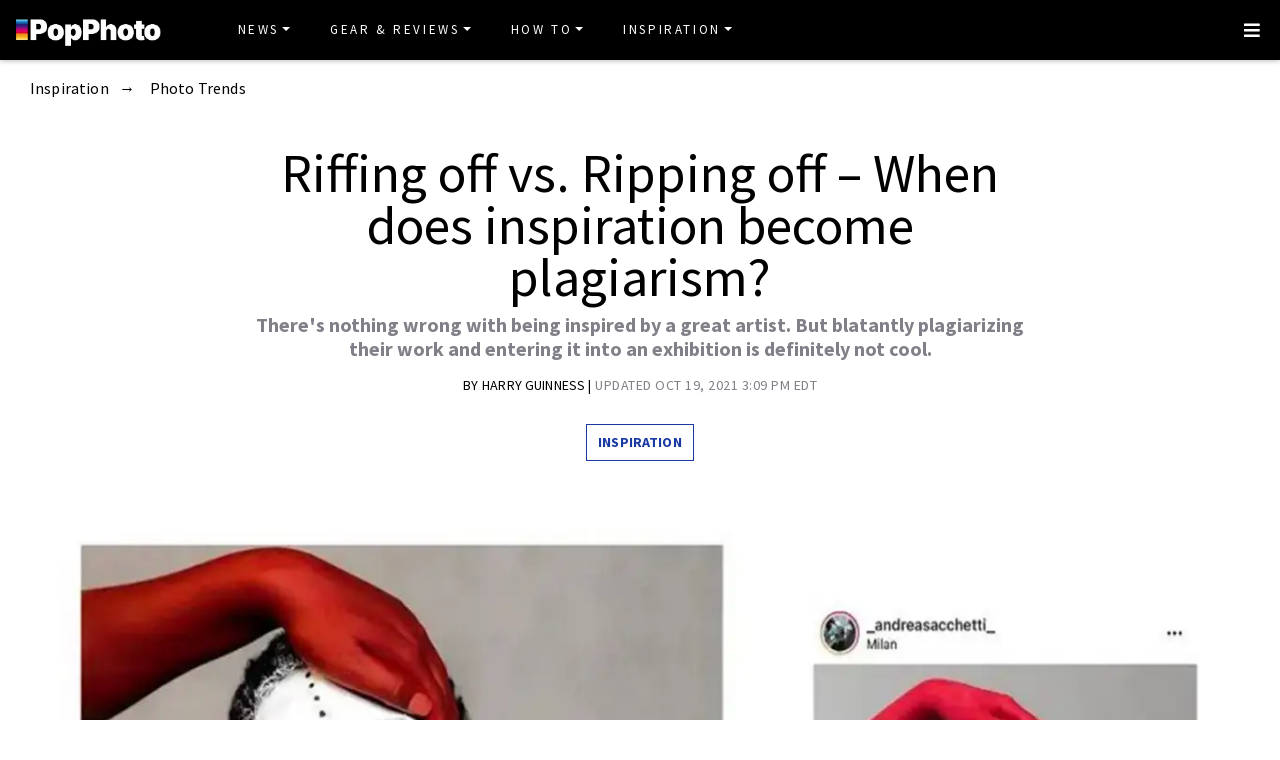

--- FILE ---
content_type: text/html
request_url: https://www.popphoto.com/news/when-does-inspiration-become-plagiarism/
body_size: 19384
content:
<!DOCTYPE html>
<html lang="en-US">
<head>
  <meta charset="utf-8">
  <meta http-equiv="x-ua-compatible" content="ie=edge">
  <meta name="viewport" content="width=device-width, initial-scale=1, shrink-to-fit=no">
  <link rel="preconnect" href="https://fonts.gstatic.com" crossorigin>
  <link rel="preload" as="style" onload="this.onload=null;this.rel='stylesheet'" href="https://fonts.googleapis.com/css?family=Source+Sans+Pro:300,300i,400,400i,600,600i,700,700i%7CSource+Serif+Pro:400,700&display=swap" />
  <noscript><link rel="stylesheet" href="https://fonts.googleapis.com/css?family=Source+Sans+Pro:300,300i,400,400i,600,600i,700,700i%7CSource+Serif+Pro:400,700&display=swap"></noscript>
  <link rel="preload" href="https://www.popphoto.com/app/themes/empire/dist/vendor/fa-brands-400_d878b0a6.woff2" as="font" crossorigin="anonymous">
  <link rel="preload" href="https://www.popphoto.com/app/themes/empire/dist/vendor/fa-solid-900_1551f4f6.woff2" as="font" crossorigin="anonymous">
  <link rel="preload" href="https://www.popphoto.com/app/themes/empire/dist/fonts/icomoon_03b99a37.woff" as="font" crossorigin="anonymous">

  <link rel="icon" href="https://www.popphoto.com/uploads/2021/12/15/cropped-POPPHOTOFAVICON.png?auto=webp&#038;width=32&#038;height=32" sizes="32x32" />
<link rel="icon" href="https://www.popphoto.com/uploads/2021/12/15/cropped-POPPHOTOFAVICON.png?auto=webp&#038;width=192&#038;height=192" sizes="192x192" />
<link rel="apple-touch-icon" href="https://www.popphoto.com/uploads/2021/12/15/cropped-POPPHOTOFAVICON.png?auto=webp&#038;width=180&#038;height=180" />
<meta name="msapplication-TileImage" content="https://www.popphoto.com/uploads/2021/12/15/cropped-POPPHOTOFAVICON.png?auto=webp&#038;width=270&#038;height=270" />

          <script>
      window.swpData = {
    "authorName": "Harry Guinness",
    "authorId": "2010",
    "articleId": "154555",
    "articleTitle": "Riffing off vs. Ripping off &#8211; When does inspiration become plagiarism?",
    "articleCategory": "Inspiration,Photo Trends",
    "internalTags": ""
}
    </script>
  
  
  
  <meta name='robots' content='index, follow, max-image-preview:large, max-snippet:-1, max-video-preview:-1' />
<meta name="facebook-domain-verification" content="yy94jzgchleec73796tcqfdab1019y" />
	<!-- This site is optimized with the Yoast SEO Premium plugin v21.6 (Yoast SEO v21.6) - https://yoast.com/wordpress/plugins/seo/ -->
	<title>When does inspiration become plagiarism? | Popular Photography</title>
	<meta name="description" content="There&#039;s nothing wrong with being inspired by a great artist. But blatantly plagiarizing their work for an exhibition is definitely not cool." />
	<link rel="canonical" href="https://www.popphoto.com/news/when-does-inspiration-become-plagiarism/" />
	<meta property="og:locale" content="en_US" />
	<meta property="og:type" content="article" />
	<meta property="og:title" content="Riffing off vs. Ripping off - When does inspiration become plagiarism?" />
	<meta property="og:description" content="There&#039;s nothing wrong with being inspired by a great artist. But blatantly plagiarizing their work for an exhibition is definitely not cool." />
	<meta property="og:url" content="https://www.popphoto.com/news/when-does-inspiration-become-plagiarism/" />
	<meta property="og:site_name" content="Popular Photography" />
	<meta property="article:publisher" content="https://www.facebook.com/popularphotography" />
	<meta property="og:image" content="https://www.popphoto.com/uploads/2021/10/18/Plagiarism2-scaled.jpg?auto=webp" />
	<meta property="og:image:width" content="2560" />
	<meta property="og:image:height" content="1587" />
	<meta property="og:image:type" content="image/jpeg" />
	<meta name="author" content="Harry Guinness" />
	<meta name="twitter:card" content="summary_large_image" />
	<meta name="twitter:creator" content="@DanBracaglia" />
	<meta name="twitter:site" content="@popphoto" />
	<meta name="twitter:label1" content="Written by" />
	<meta name="twitter:data1" content="Harry Guinness" />
	<meta name="twitter:label2" content="Est. reading time" />
	<meta name="twitter:data2" content="4 minutes" />
	<script type="application/ld+json" class="yoast-schema-graph">{"@context":"https://schema.org","@graph":[{"@type":"Article","@id":"https://www.popphoto.com/news/when-does-inspiration-become-plagiarism/#article","isPartOf":{"@id":"https://www.popphoto.com/news/when-does-inspiration-become-plagiarism/"},"author":[{"@type":"Person","@id":"https://www.popphoto.com/#/schema/person/cb619e770a297bb07c75b40c578fc12e","name":"Harry Guinness","description":"Harry Guinness is an Irish freelance writer and photographer. He splits his year between Ireland and the French Alps. Harry&#8217;s work has been published in The New York Times, Popular Science, OneZero, Human Parts, Lifehacker, and dozens of other places. He writes about technology, culture, science, productivity, and the ways they collide.","url":"https://www.popphoto.com/authors/harry-guinness/","image":"https://www.popphoto.com/uploads/2022/03/03/Screen-Shot-2022-03-03-at-1.50.44-PM.png","sameAs":["https://twitter.com/HarryGuinness","https://www.instagram.com/harryguinness/","https://www.linkedin.com/in/harry-guinness-0788a355/"]}],"headline":"Riffing off vs. Ripping off &#8211; When does inspiration become plagiarism?","datePublished":"2021-10-18T06:00:00-04:00","dateModified":"2021-10-19T15:09:33-04:00","mainEntityOfPage":{"@id":"https://www.popphoto.com/news/when-does-inspiration-become-plagiarism/"},"wordCount":823,"publisher":{"@id":"https://www.popphoto.com/#organization"},"image":{"@id":"https://www.popphoto.com/news/when-does-inspiration-become-plagiarism/#primaryimage"},"thumbnailUrl":"https://www.popphoto.com/uploads/2021/10/18/Plagiarism2-scaled.jpg?auto=webp","articleSection":["Inspiration","Photo Trends"],"inLanguage":"en-US","articleBody":"Andrea Sacchetti, an Italian photography student, is in trouble for blatantly plagiarizing Aïda Muluneh, an acclaimed Ethiopian artist and photographer, and exhibiting his knock-off at the 2021 Milan Photo Festival. What’s special about this instance is just how obvious the plagiarism is—as well as the venue in which it’s displayed.&nbsp;\n\n\n\nIt’s also a useful jumping-off point to talk about the difference between inspiration and plagiarism.&nbsp;\n\n\n\nThe whole theft thing\n\n\n\nBut first—a quick recap.&nbsp;\n\n\n\nIn 2014, Muluneh shot a series of images interpreting Dante’s Inferno for an exhibition at the Smithsonian National Museum of African Art. The 99 Series featured a model covered in white paint with red hands against a gray background. It’s an incredibly striking series.&nbsp;\n\n\n\n\nhttps://twitter.com/AFWomenInPhoto/status/1446853826150084608\n\n\n\n\nThen earlier this month, the African Women in Photography Twitter account spotted Sacchetti’s “eerily similar” work in a group exhibition at the Milan Photo Festival. Understandably, they called it “another case of theft” and “unacceptable.”&nbsp;\n\n\n\nAccording to PetaPixel:\n\n\n\nThe Istituto Italiano Fotografia assigned students to interpret Dante’s Inferno, and Sacchetti indisputably plagiarized Muluneh without attribution nor permission, producing a series of diptychs that used a model painted in white with red hands, photographed against a gray background.&nbsp;\n\n\n\nThe Milan Photo Festival, in a now-deleted Instagram statement, claimed: “there was no will to plagiarize against such a prestigious author and we know that the young photographer has already apologized.”&nbsp;\n\n\n\n\nhttps://twitter.com/AddisFotoFest/status/1446252841560117256\n\n\n\n\nWhich, to be honest, seems like a bit of a cop-out given the similarities between the images. Muluneh seemingly feels the same way, saying she takes “this quite personally” and that Sacchetti’s apology is “not the end of the conversation,” in a Twitter statement.&nbsp;\n\n\n\nCopyright doesn’t come into this\n\n\n\nMany people’s instant response in a situation like this is to mutter something about copyright. However, as I explain in another article, only individual artworks can be copyrighted, not concepts.&nbsp;\n\n\n\nIf Sacchetti printed a copy of Muluneh’s work and displayed it in Milan, that could potentially be a breach of copyright. But, because he recreated the work himself, he holds the copyright to the new work.&nbsp;\n\n\n\nCould Muluneh sue him? Maybe, but the court case would be expensive, probably not get very far, and be run in Italian. This isn’t really a story of illegal behavior, but rather immoral behavior.&nbsp;\n\n\n\nInspiration versus theft\n\n\n\nThere is no hard and fast line between being inspired by something and plagiarizing it. It’s a scale with most instances falling somewhere in the middle.&nbsp;\n\n\n\nIn this situation, Sacchetti claims (through the Festival’s now-deleted Instagram statement) that there was “no will to plagiarize.” From that, I’m guessing we’re meant to assume he was merely inspired by Muluneh’s work.&nbsp;\n\n\n\nAnd this is where things get iffy.&nbsp;\n\n\n\nThere are plenty of ways Sacchetti could have been inspired by Muluneh without plagiarizing her:\n\n\n\nIf he wanted technical practice, he could have copied her photo as closely as possible—and then not exhibited it.For a more art-driven approach, he could have used her work as a jumping off point to explore different colors, hand placements, subjects, and the like.\n\n\n\nBut that isn’t what happened. The photo in question is clearly a knockoff. It certainly seems too similar to not be deliberate, while falling short both technically and artistically.&nbsp;\n\n\n\nPart of the problem here is that Muluneh’s work is so distinctive. This isn’t some overdone photographic motif—like a double exposure shot of a person and an outdoor scene or a selective-color photo of a rose—but a genuinely original and brilliant piece of art.&nbsp;\n\n\n\nOther considerations \n\n\n\nThere are other situations where plagiarism is almost impossible.&nbsp;\n\n\n\nWell-known tourist attractions like the Empire State Building have been shot from almost every imaginable angle. The odds are whatever your idea is, someone else has done it before. This doesn’t mean capturing your shot is plagiarizing theirs. Instead, you were likely both just inspired by the massive existing catalog of Empire State Building images.&nbsp;\n\n\n\nFalling closer to the middle of the scale is a common situation for landscape photographers who often scope out what other photographers have captured at a location before visiting. If someone stands in the same place and takes a similar photo to one they saw online is it inspiration or plagiarism?&nbsp;\n\n\n\nWell, it depends.&nbsp;\n\n\n\nHow many other people have taken that photo? Are they putting their own spin on things or trying to copy it as closely as possible? What is their intention in the moment?&nbsp;\n\n\n\nIt can be very hard to tell, which is why cases of plagiarism and image theft are so contentious. They’re almost never as clear-cut as this one.&nbsp;"},{"@type":"WebPage","@id":"https://www.popphoto.com/news/when-does-inspiration-become-plagiarism/","url":"https://www.popphoto.com/news/when-does-inspiration-become-plagiarism/","name":"When does inspiration become plagiarism? | Popular Photography","isPartOf":{"@id":"https://www.popphoto.com/#website"},"primaryImageOfPage":{"@id":"https://www.popphoto.com/news/when-does-inspiration-become-plagiarism/#primaryimage"},"image":{"@id":"https://www.popphoto.com/news/when-does-inspiration-become-plagiarism/#primaryimage"},"thumbnailUrl":"https://www.popphoto.com/uploads/2021/10/18/Plagiarism2-scaled.jpg?auto=webp","datePublished":"2021-10-18T06:00:00-04:00","dateModified":"2021-10-19T15:09:33-04:00","description":"There's nothing wrong with being inspired by a great artist. But blatantly plagiarizing their work for an exhibition is definitely not cool.","inLanguage":"en-US","potentialAction":[{"@type":"ReadAction","target":["https://www.popphoto.com/news/when-does-inspiration-become-plagiarism/"]}]},{"@type":"ImageObject","inLanguage":"en-US","@id":"https://www.popphoto.com/news/when-does-inspiration-become-plagiarism/#primaryimage","url":"https://www.popphoto.com/uploads/2021/10/18/Plagiarism2-scaled.jpg?auto=webp","contentUrl":"https://www.popphoto.com/uploads/2021/10/18/Plagiarism2-scaled.jpg?auto=webp","width":2560,"height":1587,"caption":"The image on the left is by acclaimed artist, Aïda Muluneh. The image on the right is by photography student Andrea Sacchetti, who has been accused of copying the former and showcasing it in a group exhibition."},{"@type":"WebSite","@id":"https://www.popphoto.com/#website","url":"https://www.popphoto.com/","name":"Popular Photography","description":"Founded in 1937, Popular Photography is a magazine dedicated to all things photographic.","publisher":{"@id":"https://www.popphoto.com/#organization"},"inLanguage":"en-US"},{"@type":"Organization","@id":"https://www.popphoto.com/#organization","name":"Popular Photography","url":"https://www.popphoto.com/","logo":{"@type":"ImageObject","inLanguage":"en-US","@id":"https://www.popphoto.com/#/schema/logo/image/","url":"https://www.popphoto.com/uploads/2021/03/08/popular-photography-logo-default.jpg?auto=webp","contentUrl":"https://www.popphoto.com/uploads/2021/03/08/popular-photography-logo-default.jpg?auto=webp","width":2000,"height":1200,"caption":"Popular Photography"},"image":{"@id":"https://www.popphoto.com/#/schema/logo/image/"},"sameAs":["https://www.facebook.com/popularphotography","https://twitter.com/popphoto","https://www.instagram.com/popphotomag/"]},{"@type":"Person","@id":"https://www.popphoto.com/#/schema/person/cb619e770a297bb07c75b40c578fc12e","name":"Harry Guinness","description":"Harry Guinness is an Irish freelance writer and photographer. He splits his year between Ireland and the French Alps. Harry&#8217;s work has been published in The New York Times, Popular Science, OneZero, Human Parts, Lifehacker, and dozens of other places. He writes about technology, culture, science, productivity, and the ways they collide.","url":"https://www.popphoto.com/authors/harry-guinness/","image":"https://www.popphoto.com/uploads/2022/03/03/Screen-Shot-2022-03-03-at-1.50.44-PM.png","sameAs":["https://twitter.com/HarryGuinness","https://www.instagram.com/harryguinness/","https://www.linkedin.com/in/harry-guinness-0788a355/"]}]}</script>
	<!-- / Yoast SEO Premium plugin. -->


<link rel='dns-prefetch' href='//ak.sail-horizon.com' />
<link rel='dns-prefetch' href='//www.popphoto.com' />

<link rel='dns-prefetch' href='//s.skimresources.com' />
<link rel='dns-prefetch' href='//connect.facebook.net' />
<link rel='stylesheet' id='wp-block-library-css' href='https://www.popphoto.com/wp/wp-includes/css/dist/block-library/style.min.css' type='text/css' media='all' />
<link rel='stylesheet' id='classic-theme-styles-css' href='https://www.popphoto.com/wp/wp-includes/css/classic-themes.min.css' type='text/css' media='all' />
<style id='global-styles-inline-css' type='text/css'>
body{--wp--preset--color--black: #000000;--wp--preset--color--cyan-bluish-gray: #abb8c3;--wp--preset--color--white: #ffffff;--wp--preset--color--pale-pink: #f78da7;--wp--preset--color--vivid-red: #cf2e2e;--wp--preset--color--luminous-vivid-orange: #ff6900;--wp--preset--color--luminous-vivid-amber: #fcb900;--wp--preset--color--light-green-cyan: #7bdcb5;--wp--preset--color--vivid-green-cyan: #00d084;--wp--preset--color--pale-cyan-blue: #8ed1fc;--wp--preset--color--vivid-cyan-blue: #0693e3;--wp--preset--color--vivid-purple: #9b51e0;--wp--preset--gradient--vivid-cyan-blue-to-vivid-purple: linear-gradient(135deg,rgba(6,147,227,1) 0%,rgb(155,81,224) 100%);--wp--preset--gradient--light-green-cyan-to-vivid-green-cyan: linear-gradient(135deg,rgb(122,220,180) 0%,rgb(0,208,130) 100%);--wp--preset--gradient--luminous-vivid-amber-to-luminous-vivid-orange: linear-gradient(135deg,rgba(252,185,0,1) 0%,rgba(255,105,0,1) 100%);--wp--preset--gradient--luminous-vivid-orange-to-vivid-red: linear-gradient(135deg,rgba(255,105,0,1) 0%,rgb(207,46,46) 100%);--wp--preset--gradient--very-light-gray-to-cyan-bluish-gray: linear-gradient(135deg,rgb(238,238,238) 0%,rgb(169,184,195) 100%);--wp--preset--gradient--cool-to-warm-spectrum: linear-gradient(135deg,rgb(74,234,220) 0%,rgb(151,120,209) 20%,rgb(207,42,186) 40%,rgb(238,44,130) 60%,rgb(251,105,98) 80%,rgb(254,248,76) 100%);--wp--preset--gradient--blush-light-purple: linear-gradient(135deg,rgb(255,206,236) 0%,rgb(152,150,240) 100%);--wp--preset--gradient--blush-bordeaux: linear-gradient(135deg,rgb(254,205,165) 0%,rgb(254,45,45) 50%,rgb(107,0,62) 100%);--wp--preset--gradient--luminous-dusk: linear-gradient(135deg,rgb(255,203,112) 0%,rgb(199,81,192) 50%,rgb(65,88,208) 100%);--wp--preset--gradient--pale-ocean: linear-gradient(135deg,rgb(255,245,203) 0%,rgb(182,227,212) 50%,rgb(51,167,181) 100%);--wp--preset--gradient--electric-grass: linear-gradient(135deg,rgb(202,248,128) 0%,rgb(113,206,126) 100%);--wp--preset--gradient--midnight: linear-gradient(135deg,rgb(2,3,129) 0%,rgb(40,116,252) 100%);--wp--preset--duotone--dark-grayscale: url('#wp-duotone-dark-grayscale');--wp--preset--duotone--grayscale: url('#wp-duotone-grayscale');--wp--preset--duotone--purple-yellow: url('#wp-duotone-purple-yellow');--wp--preset--duotone--blue-red: url('#wp-duotone-blue-red');--wp--preset--duotone--midnight: url('#wp-duotone-midnight');--wp--preset--duotone--magenta-yellow: url('#wp-duotone-magenta-yellow');--wp--preset--duotone--purple-green: url('#wp-duotone-purple-green');--wp--preset--duotone--blue-orange: url('#wp-duotone-blue-orange');--wp--preset--font-size--small: 13px;--wp--preset--font-size--medium: 20px;--wp--preset--font-size--large: 36px;--wp--preset--font-size--x-large: 42px;--wp--preset--spacing--20: 0.44rem;--wp--preset--spacing--30: 0.67rem;--wp--preset--spacing--40: 1rem;--wp--preset--spacing--50: 1.5rem;--wp--preset--spacing--60: 2.25rem;--wp--preset--spacing--70: 3.38rem;--wp--preset--spacing--80: 5.06rem;--wp--preset--shadow--natural: 6px 6px 9px rgba(0, 0, 0, 0.2);--wp--preset--shadow--deep: 12px 12px 50px rgba(0, 0, 0, 0.4);--wp--preset--shadow--sharp: 6px 6px 0px rgba(0, 0, 0, 0.2);--wp--preset--shadow--outlined: 6px 6px 0px -3px rgba(255, 255, 255, 1), 6px 6px rgba(0, 0, 0, 1);--wp--preset--shadow--crisp: 6px 6px 0px rgba(0, 0, 0, 1);}:where(.is-layout-flex){gap: 0.5em;}body .is-layout-flow > .alignleft{float: left;margin-inline-start: 0;margin-inline-end: 2em;}body .is-layout-flow > .alignright{float: right;margin-inline-start: 2em;margin-inline-end: 0;}body .is-layout-flow > .aligncenter{margin-left: auto !important;margin-right: auto !important;}body .is-layout-constrained > .alignleft{float: left;margin-inline-start: 0;margin-inline-end: 2em;}body .is-layout-constrained > .alignright{float: right;margin-inline-start: 2em;margin-inline-end: 0;}body .is-layout-constrained > .aligncenter{margin-left: auto !important;margin-right: auto !important;}body .is-layout-constrained > :where(:not(.alignleft):not(.alignright):not(.alignfull)){max-width: var(--wp--style--global--content-size);margin-left: auto !important;margin-right: auto !important;}body .is-layout-constrained > .alignwide{max-width: var(--wp--style--global--wide-size);}body .is-layout-flex{display: flex;}body .is-layout-flex{flex-wrap: wrap;align-items: center;}body .is-layout-flex > *{margin: 0;}:where(.wp-block-columns.is-layout-flex){gap: 2em;}.has-black-color{color: var(--wp--preset--color--black) !important;}.has-cyan-bluish-gray-color{color: var(--wp--preset--color--cyan-bluish-gray) !important;}.has-white-color{color: var(--wp--preset--color--white) !important;}.has-pale-pink-color{color: var(--wp--preset--color--pale-pink) !important;}.has-vivid-red-color{color: var(--wp--preset--color--vivid-red) !important;}.has-luminous-vivid-orange-color{color: var(--wp--preset--color--luminous-vivid-orange) !important;}.has-luminous-vivid-amber-color{color: var(--wp--preset--color--luminous-vivid-amber) !important;}.has-light-green-cyan-color{color: var(--wp--preset--color--light-green-cyan) !important;}.has-vivid-green-cyan-color{color: var(--wp--preset--color--vivid-green-cyan) !important;}.has-pale-cyan-blue-color{color: var(--wp--preset--color--pale-cyan-blue) !important;}.has-vivid-cyan-blue-color{color: var(--wp--preset--color--vivid-cyan-blue) !important;}.has-vivid-purple-color{color: var(--wp--preset--color--vivid-purple) !important;}.has-black-background-color{background-color: var(--wp--preset--color--black) !important;}.has-cyan-bluish-gray-background-color{background-color: var(--wp--preset--color--cyan-bluish-gray) !important;}.has-white-background-color{background-color: var(--wp--preset--color--white) !important;}.has-pale-pink-background-color{background-color: var(--wp--preset--color--pale-pink) !important;}.has-vivid-red-background-color{background-color: var(--wp--preset--color--vivid-red) !important;}.has-luminous-vivid-orange-background-color{background-color: var(--wp--preset--color--luminous-vivid-orange) !important;}.has-luminous-vivid-amber-background-color{background-color: var(--wp--preset--color--luminous-vivid-amber) !important;}.has-light-green-cyan-background-color{background-color: var(--wp--preset--color--light-green-cyan) !important;}.has-vivid-green-cyan-background-color{background-color: var(--wp--preset--color--vivid-green-cyan) !important;}.has-pale-cyan-blue-background-color{background-color: var(--wp--preset--color--pale-cyan-blue) !important;}.has-vivid-cyan-blue-background-color{background-color: var(--wp--preset--color--vivid-cyan-blue) !important;}.has-vivid-purple-background-color{background-color: var(--wp--preset--color--vivid-purple) !important;}.has-black-border-color{border-color: var(--wp--preset--color--black) !important;}.has-cyan-bluish-gray-border-color{border-color: var(--wp--preset--color--cyan-bluish-gray) !important;}.has-white-border-color{border-color: var(--wp--preset--color--white) !important;}.has-pale-pink-border-color{border-color: var(--wp--preset--color--pale-pink) !important;}.has-vivid-red-border-color{border-color: var(--wp--preset--color--vivid-red) !important;}.has-luminous-vivid-orange-border-color{border-color: var(--wp--preset--color--luminous-vivid-orange) !important;}.has-luminous-vivid-amber-border-color{border-color: var(--wp--preset--color--luminous-vivid-amber) !important;}.has-light-green-cyan-border-color{border-color: var(--wp--preset--color--light-green-cyan) !important;}.has-vivid-green-cyan-border-color{border-color: var(--wp--preset--color--vivid-green-cyan) !important;}.has-pale-cyan-blue-border-color{border-color: var(--wp--preset--color--pale-cyan-blue) !important;}.has-vivid-cyan-blue-border-color{border-color: var(--wp--preset--color--vivid-cyan-blue) !important;}.has-vivid-purple-border-color{border-color: var(--wp--preset--color--vivid-purple) !important;}.has-vivid-cyan-blue-to-vivid-purple-gradient-background{background: var(--wp--preset--gradient--vivid-cyan-blue-to-vivid-purple) !important;}.has-light-green-cyan-to-vivid-green-cyan-gradient-background{background: var(--wp--preset--gradient--light-green-cyan-to-vivid-green-cyan) !important;}.has-luminous-vivid-amber-to-luminous-vivid-orange-gradient-background{background: var(--wp--preset--gradient--luminous-vivid-amber-to-luminous-vivid-orange) !important;}.has-luminous-vivid-orange-to-vivid-red-gradient-background{background: var(--wp--preset--gradient--luminous-vivid-orange-to-vivid-red) !important;}.has-very-light-gray-to-cyan-bluish-gray-gradient-background{background: var(--wp--preset--gradient--very-light-gray-to-cyan-bluish-gray) !important;}.has-cool-to-warm-spectrum-gradient-background{background: var(--wp--preset--gradient--cool-to-warm-spectrum) !important;}.has-blush-light-purple-gradient-background{background: var(--wp--preset--gradient--blush-light-purple) !important;}.has-blush-bordeaux-gradient-background{background: var(--wp--preset--gradient--blush-bordeaux) !important;}.has-luminous-dusk-gradient-background{background: var(--wp--preset--gradient--luminous-dusk) !important;}.has-pale-ocean-gradient-background{background: var(--wp--preset--gradient--pale-ocean) !important;}.has-electric-grass-gradient-background{background: var(--wp--preset--gradient--electric-grass) !important;}.has-midnight-gradient-background{background: var(--wp--preset--gradient--midnight) !important;}.has-small-font-size{font-size: var(--wp--preset--font-size--small) !important;}.has-medium-font-size{font-size: var(--wp--preset--font-size--medium) !important;}.has-large-font-size{font-size: var(--wp--preset--font-size--large) !important;}.has-x-large-font-size{font-size: var(--wp--preset--font-size--x-large) !important;}
.wp-block-navigation a:where(:not(.wp-element-button)){color: inherit;}
:where(.wp-block-columns.is-layout-flex){gap: 2em;}
.wp-block-pullquote{font-size: 1.5em;line-height: 1.6;}
</style>
<link rel='stylesheet' id='lite-yt-embed-css' href='https://www.popphoto.com/app/mu-plugins/recurrent-plugin/assets/css/lite-yt-embed.css' type='text/css' media='all' />
<link rel='stylesheet' id='sailthru-subscribe-widget-styles-css' href='https://www.popphoto.com/app/plugins/sailthru-wordpress-plugin/css/widget.subscribe.css' type='text/css' media='all' />
<link rel='stylesheet' id='lazysizes-css' href='https://www.popphoto.com/app/mu-plugins/recurrent-plugin/assets/css/lazysizes.css' type='text/css' media='all' />
<link rel='stylesheet' id='empire/main.css-css' href='https://www.popphoto.com/app/themes/empire/dist/styles/main_2c0a6f60.css' type='text/css' media='all' />
<script src='//ak.sail-horizon.com/spm/spm.v1.min.js' type='text/javascript' async></script><script type='text/javascript' id='jquery-core-js-extra'>
/* <![CDATA[ */
var empireVars = {"ajaxUrl":"https:\/\/www.popphoto.com\/wp\/wp-admin\/admin-ajax.php","sharer":"https:\/\/www.popphoto.com\/sharer.php"};
/* ]]> */
</script>
<script type='text/javascript' src='https://www.popphoto.com/wp/wp-includes/js/jquery/jquery.min.js' id='jquery-core-js'></script>
<script type='text/javascript' id='tag-js-extra'>
/* <![CDATA[ */
var tag = {"options":{"customerId":"ccaf81872e9b2646fb1597cb5ec7498f"}};
/* ]]> */
</script>
<script async src='https://www.popphoto.com/app/plugins/sailthru-wordpress-plugin/js/tag.js' id='tag-js'></script>
<script type='text/javascript' src='https://www.popphoto.com/app/mu-plugins/recurrent-plugin/assets/js/lite-yt-embed.js' id='lite-yt-embed-js'></script>

<script async src='https://www.popphoto.com/app/plugins/sailthru-wordpress-plugin/js/widget.subscribe.js' id='sailthru-subscribe-script-js'></script>
<script type='text/javascript' src='https://www.popphoto.com/app/mu-plugins/recurrent-plugin/assets/js/lazysizes.min.js' id='lazysizes.min-js'></script>
<script type='text/javascript' async src='//connect.facebook.net/en_US/sdk.js#xfbml=1&#038;version=v3.2' id='facebook-js-js'></script>
<script type='text/javascript' defer src='https://www.popphoto.com/app/themes/empire/dist/scripts/main_2c0a6f60.js' id='empire/main.js-js'></script>
<script>
            window.dataLayer = window.dataLayer || [];
            window.dataLayer.push({
              "event":"pageview",
              "Categories" : "Inspiration, Photo Trends",
              "Primary Category" : "Inspiration",
              "CMS Tags" : "",
              "Content Types" : "News, Non-Evergreen, Non-Membership",
              "Author" : "Harry Guinness",
              "Internal Tags" : "",
              "Published Date" : "2021-10-18T06:00:00-04:00",
              "Modified Date" : "2021-10-19T15:09:33-04:00",
              "Meta Robots" : "index, follow, max-image-preview:large, max-snippet:-1, max-video-preview:-1",
              "Canonical URL" : "https://www.popphoto.com/news/when-does-inspiration-become-plagiarism/",
              "Excerpt" : "There's nothing wrong with being inspired by a great artist. But blatantly plagiarizing their work and entering it into an exhibition is definitely not cool.",
              "CMS Title" : "Riffing off vs. Ripping off - When does inspiration become plagiarism?",
              "Permalink" : "https://www.popphoto.com/news/when-does-inspiration-become-plagiarism/",
            });
        </script>

<!-- BEGIN Sailthru Horizon Meta Information -->
<meta name="sailthru.date" content="2021-10-18 06:00:00" />
<meta name="sailthru.title" content="Riffing off vs. Ripping off &#8211; When does inspiration become plagiarism?" />
<meta name="sailthru.tags" content=",Inspiration,Photo Trends,Harry Guinness,popphoto" />
<meta name="sailthru.author" content="Harry Guinness" />
<meta name="sailthru.description" content="There&#039;s nothing wrong with being inspired by a great artist. But blatantly plagiarizing their work and entering it into an exhibition is definitely not cool." />
<meta name="sailthru.image.full" content="https://www.popphoto.com/uploads/2021/10/18/Plagiarism2-scaled.jpg?auto=webp" />
<meta name="sailthru.image.thumb" content="https://www.popphoto.com/uploads/2021/10/18/Plagiarism2-scaled.jpg?auto=webp" />
<!-- END Sailthru Horizon Meta Information -->

<link rel="preload" fetchpriority="high" as="image" imagesrcset="https://www.popphoto.com/uploads/2021/10/18/Plagiarism2-scaled.jpg?auto=webp&optimize=high&width=360 360w,https://www.popphoto.com/uploads/2021/10/18/Plagiarism2-scaled.jpg?auto=webp&optimize=high&width=390 390w,https://www.popphoto.com/uploads/2021/10/18/Plagiarism2-scaled.jpg?auto=webp&optimize=high&width=412 412w,https://www.popphoto.com/uploads/2021/10/18/Plagiarism2-scaled.jpg?auto=webp&optimize=high&width=1200 1200w,https://www.popphoto.com/uploads/2021/10/18/Plagiarism2-scaled.jpg?auto=webp&optimize=high&width=1366 1366w,https://www.popphoto.com/uploads/2021/10/18/Plagiarism2-scaled.jpg?auto=webp&optimize=high&width=1440 1440w" /><!-- Google Tag Manager -->
                <script>(function(w,d,s,l,i){w[l]=w[l]||[];w[l].push({'gtm.start':
                    new Date().getTime(),event:'gtm.js'});var f=d.getElementsByTagName(s)[0],
                    j=d.createElement(s),dl=l!='dataLayer'?'&l='+l:'';j.async=true;j.src=
                    'https://www.googletagmanager.com/gtm.js?id='+i+dl;f.parentNode.insertBefore(j,f);
                    })(window,document,'script','dataLayer','GTM-KCJJS23');</script>
            <!-- End Google Tag Manager -->        <style>
            :root {
            --header-bg-color: #000000;
--menu-bg-color: #000000;
--menu-item-color: #ffffff;
--menu-hover-bg-color: #ffffff;
--menu-hover-item-color: #193aa3;
--section-bg: #000000;
--section-title-color: #FFFFFF;
--post-title-color: #000000;
--post-hover-color: #808088;
--post-excerpt-detail: #808088;
--post-title-detail: #000000;
--related-headline: #ffffff;
--related-desciption: #ffffff;
--share-button: #000;
--feed-headline-color: #808088;
--feed-title-color: #808088;
--social-icons-color: #ffffff;
--author-color: #808088;
--author-color-hover: #193aa3;
--article-card-bg-color: #fff;
--cat-header-bg-color: #0a0a0a;
--single-header-bg-color: #ffffff;
--cat-header-pattern-color: #141414;
--single-header-pattern-color: #ffffff;
--category-tag-color: #193aa3;
--post-author-byline: #808088;
--post-author-name: #000000;
--post-author-name-hover: #808088;
--post-category-text: #193aa3;
--post-category-text-hover: #808088;
--post-category-border: #193aa3;
--post-category-border-hover: #808088;
--main-text-color-newsletter-navbar: #ffffff;
--hover-text-color-newsletter-navbar: #808088;
--buy-now-button-color: #fff;
--underline-link-color: #000000;
--link-color: #000;
--link-color-hover: #000;
--footer-bg: #000;
--footer-text: #ccc;
--footer-link: #ccc;
--footer-link-hover: #fff;
--footer-copy-right-text: #ccc;
--footer-heading: #f8f8f8;
--sub-header: #000;
--underline-sub-header: #ccc;
--hambuger-background: #193aa3;
--hambuger-color: #ffffff;
--newsletter-section: #808088;
--border-color: #ffffff;
--drop-cap-color: #000;
--subscribe-color: #ccc;
--buy-now-button-background: #13a93a;
--buy-now-button-background-hover: #13a93a;
--buy-now-button-color: #fff;
--buy-now-button-color-hover: #fff;
--buy-now-card-border: #ddd;
--buy-now-card-color: #000;
--author-header-bg-color: transparent;
--author-name-color: #111;
--author-job-title-color: #111;
--author-social-color: #111;
--author-title-color: #111;
--author-text-color: #111;
--author-separator-color: #999;
--premium-featured-image-bottom-strip-color: rgba(255,255,255,0);
            }
        </style>
                <script>!function(n){if(!window.cnx){window.cnx={},window.cnx.cmd=[];var t=n.createElement('iframe');t.src='javascript:false'; t.display='none',t.onload=function(){var n=t.contentWindow.document,c=n.createElement('script');c.src='//cd.connatix.com/connatix.player.js?cid=06abb0e1-2672-4d82-adf9-2ab2797e109b',c.setAttribute('async','1'),c.setAttribute('type','text/javascript'),n.body.appendChild(c)},n.head.appendChild(t)}}(document);</script>
        <link rel="shortcut icon" href="https://www.popphoto.com/uploads/2021/12/15/POPPHOTOFAVICON.png" /><!-- Chartbeat -->
            <script type='text/javascript'>
                (function() {
                /** CONFIGURATION START **/
                var _sf_async_config = window._sf_async_config = (window._sf_async_config || {});
                _sf_async_config.uid = "59650";
                _sf_async_config.domain = 'popphoto.com';
                _sf_async_config.useCanonical = true;
                _sf_async_config.useCanonicalDomain = true;
                _sf_async_config.sections = 'Inspiration,Photo Trends';
                _sf_async_config.authors = 'Harry Guinness';
                /** CONFIGURATION END **/
                function loadChartbeat() {
                var e = document.createElement('script');
                var n = document.getElementsByTagName('script')[0];
                e.type = 'text/javascript';
                e.async = true;
                e.src = '//static.chartbeat.com/js/chartbeat.js';
                n.parentNode.insertBefore(e, n);
            }
                loadChartbeat();
            })();
            </script>
            <!-- End Chartbeat -->
<meta property="article:published_time" content="2021-10-18T06:00:00-04:00">
<meta property="article:modified_time" content="2021-10-19T15:09:33-04:00">
<meta name="taxonomy:content-type" content="1. Group,2. Page Type,3. Timeframe,News,Non-Evergreen,Non-Membership"/><link rel="alternate" type="application/rss+xml" href="https://www.popphoto.com/feed/" /><link rel="alternate" type="application/rss+xml" href="https://www.popphoto.com/category/inspiration/feed/" /><link rel="alternate" type="application/rss+xml" href="https://www.popphoto.com/category/trends/feed/" /><script type="application/ld+json" id="post-breadcrumbs-schema">{"@context":"https:\/\/schema.org","@type":"BreadcrumbList","numberOfItems":3,"itemListOrder":"Ascending","itemListElement":[{"@type":"ListItem","name":"Inspiration","description":"From contests to features and our weekly Photo of the Day challenge, get inspired by what fellow photographers are capturing with their cameras. ","position":1,"item":"https:\/\/www.popphoto.com\/category\/inspiration\/"},{"@type":"ListItem","name":"Photo Trends","description":"Wondering how to expose both sides of a roll of film or where to find that trendy dress appearing in every photoshoot on the internet? We report on all the photo trends\u2014no matter how silly\u2014right here. ","position":2,"item":"https:\/\/www.popphoto.com\/category\/trends\/"},{"@type":"ListItem","name":"Riffing off vs. Ripping off &#8211; When does inspiration become plagiarism?","position":2}]}</script><style type="text/css">.recentcomments a{display:inline !important;padding:0 !important;margin:0 !important;}</style><script type="text/javascript">var sailthru_vars = {"ajaxurl":"https:\/\/www.popphoto.com\/wp\/wp-admin\/admin-ajax.php"}</script><style>:root { --orgnc-product-table-cta-text-color: black;
--orgnc-product-table-cta-bg-color: lightgray;
 }</style><style>:root { --orgnc-singleimage-caption-color: #17878f;
--orgnc-singleimage-figcaption-border-color: gray;
--orgnc-singleimage-figcaption-link-color: black;
 }</style><style>:root { --orgnc-product-summary-link-color: inherit;
--orgnc-product-summary-link-underline-color: inherit;
 }</style><style>:root { --orgnc-sharable-pull-quote-share-color: #8f9fcc;
--orgnc-sharable-pull-quote-text-font: inherit;
 }</style><link rel="icon" href="https://www.popphoto.com/uploads/2021/12/15/cropped-POPPHOTOFAVICON.png?auto=webp&#038;width=32&#038;height=32" sizes="32x32" />
<link rel="icon" href="https://www.popphoto.com/uploads/2021/12/15/cropped-POPPHOTOFAVICON.png?auto=webp&#038;width=192&#038;height=192" sizes="192x192" />
<link rel="apple-touch-icon" href="https://www.popphoto.com/uploads/2021/12/15/cropped-POPPHOTOFAVICON.png?auto=webp&#038;width=180&#038;height=180" />
<meta name="msapplication-TileImage" content="https://www.popphoto.com/uploads/2021/12/15/cropped-POPPHOTOFAVICON.png?auto=webp&#038;width=270&#038;height=270" />
		<style type="text/css" id="wp-custom-css">
			.template-newsletter .gform_wrapper h3.gform_title,
.template-newsletter .gform_footer {
    text-align: center;
}

.template-newsletter .wp-block-image {
    text-align: center;
    margin-top: 100px;
}

.template-newsletter .wp-image-152385, .template-newsletter .pph-newsletter-form {
    width: 500px;
}

.template-newsletter .gform_wrapper .gform_footer input.button {
    width: 300px;
}

@media screen and (max-width:480px) {
.template-newsletter .wp-image-152385, .template-newsletter .pph-newsletter-form {
    padding: 0 16px;
}
}		</style>
		<script>"use strict";function _typeof(t){return(_typeof="function"==typeof Symbol&&"symbol"==typeof Symbol.iterator?function(t){return typeof t}:function(t){return t&&"function"==typeof Symbol&&t.constructor===Symbol&&t!==Symbol.prototype?"symbol":typeof t})(t)}!function(){var t=function(){var t,e,o=[],n=window,r=n;for(;r;){try{if(r.frames.__tcfapiLocator){t=r;break}}catch(t){}if(r===n.top)break;r=r.parent}t||(!function t(){var e=n.document,o=!!n.frames.__tcfapiLocator;if(!o)if(e.body){var r=e.createElement("iframe");r.style.cssText="display:none",r.name="__tcfapiLocator",e.body.appendChild(r)}else setTimeout(t,5);return!o}(),n.__tcfapi=function(){for(var t=arguments.length,n=new Array(t),r=0;r<t;r++)n[r]=arguments[r];if(!n.length)return o;"setGdprApplies"===n[0]?n.length>3&&2===parseInt(n[1],10)&&"boolean"==typeof n[3]&&(e=n[3],"function"==typeof n[2]&&n[2]("set",!0)):"ping"===n[0]?"function"==typeof n[2]&&n[2]({gdprApplies:e,cmpLoaded:!1,cmpStatus:"stub"}):o.push(n)},n.addEventListener("message",(function(t){var e="string"==typeof t.data,o={};if(e)try{o=JSON.parse(t.data)}catch(t){}else o=t.data;var n="object"===_typeof(o)&&null!==o?o.__tcfapiCall:null;n&&window.__tcfapi(n.command,n.version,(function(o,r){var a={__tcfapiReturn:{returnValue:o,success:r,callId:n.callId}};t&&t.source&&t.source.postMessage&&t.source.postMessage(e?JSON.stringify(a):a,"*")}),n.parameter)}),!1))};"undefined"!=typeof module?module.exports=t:t()}();</script><script>window._sp_queue = [];window._sp_ = {config: {accountId: 1965,baseEndpoint: "https://cdn.privacy-mgmt.com",gdpr: { },events: {onMessageReady: function() {console.log("[event] onMessageReady", arguments)},onMessageReceiveData: function() {console.log("[event] onMessageReceiveData", arguments)},onSPPMObjectReady: function() {console.log("[event] onSPPMObjectReady", arguments)},onSPReady: function() {console.log("[event] onSPReady", arguments)},onError: function() {console.log("[event] onError", arguments)},onMessageChoiceSelect: function() {console.log("[event] onMessageChoiceSelect", arguments)},onConsentReady: function(consentUUID, euconsent) {console.log("[event] onConsentReady", arguments)},onPrivacyManagerAction: function() {console.log("[event] onPrivacyManagerAction", arguments)},onPMCancel: function() {console.log("[event] onPMCancel", arguments)}}}}</script><script src="https://cdn.privacy-mgmt.com/unified/wrapperMessagingWithoutDetection.js" async></script><meta name="am-api-token" content="YYGAFh68bS4y" />
</head>
<body class="post-template-default single single-post postid-154555 single-format-standard wp-embed-responsive no-script when-does-inspiration-become-plagiarism sidebar-primary app-data index-data singular-data single-data single-post-data single-post-when-does-inspiration-become-plagiarism-data">
<!-- PLAYWIRE BODY --><script data-cfasync="false">
  window.ramp = window.ramp || {};
  window.ramp.que = window.ramp.que || [];
  window.ramp.forcePath = "";

  window.ramp.que.push(() => {
    window.ramp.setCustomGamKvs({
      targeting_article: '154555',
      targeting_keyword: ['Inspiration', 'Photo Trends', 'Harry Guinness', 'popphoto'],
      targeting_section: 'Inspiration',
      url: 'https://www.popphoto.com/news/when-does-inspiration-become-plagiarism/',
      author: 'Harry Guinness'
    });
  });
</script><!-- /PLAYWIRE BODY -->


  <div id="fb-root"></div>
<!-- Google Tag Manager (noscript) -->
<noscript><iframe src="https://www.googletagmanager.com/ns.html?id=GTM-KCJJS23"
height="0" width="0" style="display:none;visibility:hidden"></iframe></noscript>
<!-- End Google Tag Manager (noscript) -->
  <header class="banner top-nav" id="top_nav_bar" next-page-hide>
    <div class="header-container" style="width: auto !important;">
    <div class="hambuger pos-f-t">
      <nav class="navbar navbar-default">
                          <a class="navbar-brand" href="https://www.popphoto.com" title="Popular Photography">
            <img
              src="https://www.popphoto.com/uploads/2021/12/15/popphoto-logo-3.png?auto=webp"
              alt="Popular Photography"
              class="header__logo"
                              width="875"
                                            height="230"
                          >
          </a>
                <div class="nav-container">
          <div id="main_nav">
            <div class="w-100">
              <div class="arrow"></div>
              <div class="menu-main-menu-container"><ul id="menu-main-menu" class="nav navbar-nav"><li itemscope="itemscope" itemtype="https://www.schema.org/SiteNavigationElement" id="menu-item-722" class="menu-item menu-item-type-taxonomy menu-item-object-category menu-item-has-children level-0 dropdown menu-item-722 nav-item"><a title="News" href="https://www.popphoto.com/category/news/" data-hover="dropdown" aria-haspopup="true" aria-expanded="false" class="dropdown-toggle nav-link" id="menu-item-dropdown-722">News</a>
<ul class="dropdown-menu" aria-labelledby="menu-item-dropdown-722" role="menu">
	<li itemscope="itemscope" itemtype="https://www.schema.org/SiteNavigationElement" id="menu-item-171291" class="menu-item menu-item-type-taxonomy menu-item-object-category level-1 menu-item-171291 nav-item"><a title="Culture" href="https://www.popphoto.com/category/culture/" class="dropdown-item">Culture</a></li>
	<li itemscope="itemscope" itemtype="https://www.schema.org/SiteNavigationElement" id="menu-item-171292" class="menu-item menu-item-type-taxonomy menu-item-object-category level-1 menu-item-171292 nav-item"><a title="Gear" href="https://www.popphoto.com/category/gear/" class="dropdown-item">Gear</a></li>
	<li itemscope="itemscope" itemtype="https://www.schema.org/SiteNavigationElement" id="menu-item-171293" class="menu-item menu-item-type-taxonomy menu-item-object-category level-1 menu-item-171293 nav-item"><a title="Space" href="https://www.popphoto.com/category/space/" class="dropdown-item">Space</a></li>
</ul>
</li>
<li itemscope="itemscope" itemtype="https://www.schema.org/SiteNavigationElement" id="menu-item-171296" class="menu-item menu-item-type-taxonomy menu-item-object-category menu-item-has-children level-0 dropdown menu-item-171296 nav-item"><a title="Gear &amp; Reviews" href="https://www.popphoto.com/category/gear-reviews/" data-hover="dropdown" aria-haspopup="true" aria-expanded="false" class="dropdown-toggle nav-link" id="menu-item-dropdown-171296">Gear &amp; Reviews</a>
<ul class="dropdown-menu" aria-labelledby="menu-item-dropdown-171296" role="menu">
	<li itemscope="itemscope" itemtype="https://www.schema.org/SiteNavigationElement" id="menu-item-171300" class="menu-item menu-item-type-taxonomy menu-item-object-category level-1 menu-item-171300 nav-item"><a title="Camera Reviews" href="https://www.popphoto.com/category/camera-reviews/" class="dropdown-item">Camera Reviews</a></li>
	<li itemscope="itemscope" itemtype="https://www.schema.org/SiteNavigationElement" id="menu-item-171297" class="menu-item menu-item-type-taxonomy menu-item-object-category level-1 menu-item-171297 nav-item"><a title="Camera Accessory Reviews" href="https://www.popphoto.com/category/camera-accessories-gear-reviews/" class="dropdown-item">Camera Accessory Reviews</a></li>
	<li itemscope="itemscope" itemtype="https://www.schema.org/SiteNavigationElement" id="menu-item-171298" class="menu-item menu-item-type-taxonomy menu-item-object-category level-1 menu-item-171298 nav-item"><a title="Gift Guides" href="https://www.popphoto.com/category/gift-guides/" class="dropdown-item">Gift Guides</a></li>
	<li itemscope="itemscope" itemtype="https://www.schema.org/SiteNavigationElement" id="menu-item-171299" class="menu-item menu-item-type-taxonomy menu-item-object-category level-1 menu-item-171299 nav-item"><a title="Lens Reviews" href="https://www.popphoto.com/category/lens-reviews/" class="dropdown-item">Lens Reviews</a></li>
	<li itemscope="itemscope" itemtype="https://www.schema.org/SiteNavigationElement" id="menu-item-171302" class="menu-item menu-item-type-taxonomy menu-item-object-category level-1 menu-item-171302 nav-item"><a title="Photography Equipment Reviews" href="https://www.popphoto.com/category/equipment-gear-reviews/" class="dropdown-item">Photography Equipment Reviews</a></li>
</ul>
</li>
<li itemscope="itemscope" itemtype="https://www.schema.org/SiteNavigationElement" id="menu-item-171309" class="menu-item menu-item-type-taxonomy menu-item-object-category menu-item-has-children level-0 dropdown menu-item-171309 nav-item"><a title="How To" href="https://www.popphoto.com/category/how-to/" data-hover="dropdown" aria-haspopup="true" aria-expanded="false" class="dropdown-toggle nav-link" id="menu-item-dropdown-171309">How To</a>
<ul class="dropdown-menu" aria-labelledby="menu-item-dropdown-171309" role="menu">
	<li itemscope="itemscope" itemtype="https://www.schema.org/SiteNavigationElement" id="menu-item-171310" class="menu-item menu-item-type-taxonomy menu-item-object-category level-1 menu-item-171310 nav-item"><a title="Film Photography" href="https://www.popphoto.com/category/film-photography/" class="dropdown-item">Film Photography</a></li>
	<li itemscope="itemscope" itemtype="https://www.schema.org/SiteNavigationElement" id="menu-item-171313" class="menu-item menu-item-type-taxonomy menu-item-object-category level-1 menu-item-171313 nav-item"><a title="Photo Editing" href="https://www.popphoto.com/category/photo-editing/" class="dropdown-item">Photo Editing</a></li>
	<li itemscope="itemscope" itemtype="https://www.schema.org/SiteNavigationElement" id="menu-item-171311" class="menu-item menu-item-type-taxonomy menu-item-object-category level-1 menu-item-171311 nav-item"><a title="Photography Tips" href="https://www.popphoto.com/category/photography-tips/" class="dropdown-item">Photography Tips</a></li>
	<li itemscope="itemscope" itemtype="https://www.schema.org/SiteNavigationElement" id="menu-item-171312" class="menu-item menu-item-type-taxonomy menu-item-object-category level-1 menu-item-171312 nav-item"><a title="Smartphone Photography" href="https://www.popphoto.com/category/smartphone-photography/" class="dropdown-item">Smartphone Photography</a></li>
</ul>
</li>
<li itemscope="itemscope" itemtype="https://www.schema.org/SiteNavigationElement" id="menu-item-171326" class="menu-item menu-item-type-taxonomy menu-item-object-category current-post-ancestor current-menu-parent current-post-parent menu-item-has-children level-0 dropdown active menu-item-171326 nav-item"><a title="Inspiration" href="https://www.popphoto.com/category/inspiration/" data-hover="dropdown" aria-haspopup="true" aria-expanded="false" class="dropdown-toggle nav-link" id="menu-item-dropdown-171326">Inspiration</a>
<ul class="dropdown-menu" aria-labelledby="menu-item-dropdown-171326" role="menu">
	<li itemscope="itemscope" itemtype="https://www.schema.org/SiteNavigationElement" id="menu-item-171327" class="menu-item menu-item-type-taxonomy menu-item-object-category level-1 menu-item-171327 nav-item"><a title="Contests" href="https://www.popphoto.com/category/contests/" class="dropdown-item">Contests</a></li>
	<li itemscope="itemscope" itemtype="https://www.schema.org/SiteNavigationElement" id="menu-item-171328" class="menu-item menu-item-type-taxonomy menu-item-object-category level-1 menu-item-171328 nav-item"><a title="Features" href="https://www.popphoto.com/category/features/" class="dropdown-item">Features</a></li>
	<li itemscope="itemscope" itemtype="https://www.schema.org/SiteNavigationElement" id="menu-item-171329" class="menu-item menu-item-type-taxonomy menu-item-object-category level-1 menu-item-171329 nav-item"><a title="Galleries" href="https://www.popphoto.com/category/galleries/" class="dropdown-item">Galleries</a></li>
	<li itemscope="itemscope" itemtype="https://www.schema.org/SiteNavigationElement" id="menu-item-171330" class="menu-item menu-item-type-taxonomy menu-item-object-category level-1 menu-item-171330 nav-item"><a title="Photo Of The Day" href="https://www.popphoto.com/category/photo-of-the-day/" class="dropdown-item">Photo Of The Day</a></li>
	<li itemscope="itemscope" itemtype="https://www.schema.org/SiteNavigationElement" id="menu-item-171331" class="menu-item menu-item-type-taxonomy menu-item-object-category current-post-ancestor current-menu-parent current-post-parent level-1 active menu-item-171331 nav-item"><a title="Photo Trends" href="https://www.popphoto.com/category/trends/" class="dropdown-item">Photo Trends</a></li>
</ul>
</li>
</ul></div>            </div>
          </div>
          <div class="header-right">
            <span class="ml-0">
    <a class="newsletter-button" href="https://link.popphoto.com/join/79r/signup-popphoto">
      Newsletter Sign-up
    </a>
  </span>
            
    
    
  </form>
  
  </div>
</div>
                        <div class="social-links">
                  <a class="social-icons share-facebook" href="https://www.facebook.com/popularphotography" title="Facebook" target="_blank" rel="nofollow noopener noreferrer">
                      	              	          <i aria-hidden="true" class="fab fa-facebook-f"></i>
        </a>
                        <a class="social-icons share-twitter" href="https://twitter.com/popphoto" title="Twitter" target="_blank" rel="nofollow noopener noreferrer">
                                        <i aria-hidden="true" class="fab fa-twitter"></i>
        </a>
                        <a class="social-icons share-instagram" href="https://www.instagram.com/popphotomag/" title="Instagram" target="_blank" rel="nofollow noopener noreferrer">
                                        <i aria-hidden="true" class="fab fa-instagram"></i>
        </a>
                        <a class="social-icons share-rss" href="https://www.popphoto.com/feed/" title="RSS" target="_blank" rel="nofollow noopener noreferrer">
                                                  <i aria-hidden="true" class="fas fa-rss"></i>
        </a>
            </div>
                        <button
              id="navbar-toggler"
              class="navbar-toggler pb-0 pt-0"
              type="button"
              data-toggle="collapse"
              data-target="#navbarToggleExternalContent"
              aria-controls="navbarToggleExternalContent"
              aria-expanded="false"
              aria-label="Toggle navigation"
                          >
              <label for="noscript-menu-toggle">
                <i class="fas fa-bars"></i><i class="fas fa-times"></i>
              </label>
            </button>
          </div>
        </div>
      </nav>
      <input type="checkbox" id="noscript-menu-toggle" class="noscript-toggle-content"/>
      <div
        id="navbarToggleExternalContent"
        class="collapse noscript-togglable-target"
              >
                <div class="p-5">
          <div class="mega-menu-content container">
            <div class="row">
              <div class="col-lg-9 col-md-9 col-sm-12">
                <nav class="Menu"><div class="Menu-wrapper Menu-lvl0-wrapper"><ul id="menu-hamburger-menu" class="Menu-block Menu-lvl0-block"><li class="Menu-item Menu-lvl0-item Menu-lvl0-item--hasChild"><a href="#">HEADLINES</a><noscript><label class="Menu-noScriptExpandIcon" for="Menu-toggle-1" >&nbsp;</label></noscript><input id="Menu-toggle-1" name="Menu-toggle-radio" class="noscript-toggle-content" type="radio"/><div class="Menu-wrapper Menu-lvl1-wrapper noscript-togglable-target">
	<ul class="Menu-lvl1-block Menu-block">
	<li class="Menu-item Menu-lvl1-item"><a href="https://www.popphoto.com/category/news/">News</a></li>
	<li class="Menu-item Menu-lvl1-item"><a href="https://www.popphoto.com/category/culture/">Culture</a></li>
	<li class="Menu-item Menu-lvl1-item"><a href="https://www.popphoto.com/category/gear/">Gear</a></li>
	<li class="Menu-item Menu-lvl1-item"><a href="https://www.popphoto.com/category/space/">Space</a></li>
</ul></div>
</li>
<li class="Menu-item Menu-lvl0-item Menu-lvl0-item--hasChild"><a href="#">CAMERAS</a><noscript><label class="Menu-noScriptExpandIcon" for="Menu-toggle-2" >&nbsp;</label></noscript><input id="Menu-toggle-2" name="Menu-toggle-radio" class="noscript-toggle-content" type="radio"/><div class="Menu-wrapper Menu-lvl1-wrapper noscript-togglable-target">
	<ul class="Menu-lvl1-block Menu-block">
	<li class="Menu-item Menu-lvl1-item"><a href="https://www.popphoto.com/category/gear-reviews/">Gear &amp; Reviews</a></li>
	<li class="Menu-item Menu-lvl1-item"><a href="https://www.popphoto.com/category/camera-reviews/">Camera Reviews</a></li>
	<li class="Menu-item Menu-lvl1-item"><a href="https://www.popphoto.com/category/camera-accessories-gear-reviews/">Camera Accessory Reviews</a></li>
	<li class="Menu-item Menu-lvl1-item"><a href="https://www.popphoto.com/category/gift-guides/">Gift Guides</a></li>
	<li class="Menu-item Menu-lvl1-item"><a href="https://www.popphoto.com/category/lens-reviews/">Lens Reviews</a></li>
	<li class="Menu-item Menu-lvl1-item"><a href="https://www.popphoto.com/category/equipment-gear-reviews/">Photography Equipment Reviews</a></li>
</ul></div>
</li>
<li class="Menu-item Menu-lvl0-item Menu-lvl0-item--hasChild"><a href="#">ADVICE</a><noscript><label class="Menu-noScriptExpandIcon" for="Menu-toggle-3" >&nbsp;</label></noscript><input id="Menu-toggle-3" name="Menu-toggle-radio" class="noscript-toggle-content" type="radio"/><div class="Menu-wrapper Menu-lvl1-wrapper noscript-togglable-target">
	<ul class="Menu-lvl1-block Menu-block">
	<li class="Menu-item Menu-lvl1-item"><a href="https://www.popphoto.com/category/how-to/">How To</a></li>
	<li class="Menu-item Menu-lvl1-item"><a href="https://www.popphoto.com/category/film-photography/">Film Photography</a></li>
	<li class="Menu-item Menu-lvl1-item"><a href="https://www.popphoto.com/category/photo-editing/">Photo Editing</a></li>
	<li class="Menu-item Menu-lvl1-item"><a href="https://www.popphoto.com/category/photography-tips/">Photography Tips</a></li>
	<li class="Menu-item Menu-lvl1-item"><a href="https://www.popphoto.com/category/smartphone-photography/">Smartphone Photography</a></li>
</ul></div>
</li>
<li class="Menu-item Menu-lvl0-item Menu-lvl0-item--hasChild"><a href="#">IMAGES</a><noscript><label class="Menu-noScriptExpandIcon" for="Menu-toggle-4" >&nbsp;</label></noscript><input id="Menu-toggle-4" name="Menu-toggle-radio" class="noscript-toggle-content" type="radio"/><div class="Menu-wrapper Menu-lvl1-wrapper noscript-togglable-target">
	<ul class="Menu-lvl1-block Menu-block">
	<li class="Menu-item Menu-lvl1-item"><a href="https://www.popphoto.com/category/inspiration/">Inspiration</a></li>
	<li class="Menu-item Menu-lvl1-item"><a href="https://www.popphoto.com/category/contests/">Contests</a></li>
	<li class="Menu-item Menu-lvl1-item"><a href="https://www.popphoto.com/category/features/">Features</a></li>
	<li class="Menu-item Menu-lvl1-item"><a href="https://www.popphoto.com/category/galleries/">Galleries</a></li>
	<li class="Menu-item Menu-lvl1-item"><a href="https://www.popphoto.com/category/photo-of-the-day/">Photo Of The Day</a></li>
	<li class="Menu-item Menu-lvl1-item"><a href="https://www.popphoto.com/category/trends/">Photo Trends</a></li>
</ul></div>
</li>
</ul></div></nav>              </div>
              <div class="col-lg-3 col-md-3 col-sm-12">
                <div class="hambuger-social">
                  <span class="social-column">SOCIAL</span>
                  <div class="social-links">
                  <a class="social-icons share-facebook" href="https://www.facebook.com/popularphotography" title="Facebook" target="_blank" rel="nofollow noopener noreferrer">
                      	              	          <i aria-hidden="true" class="fab fa-facebook-f"></i>
        </a>
                        <a class="social-icons share-twitter" href="https://twitter.com/popphoto" title="Twitter" target="_blank" rel="nofollow noopener noreferrer">
                                        <i aria-hidden="true" class="fab fa-twitter"></i>
        </a>
                        <a class="social-icons share-instagram" href="https://www.instagram.com/popphotomag/" title="Instagram" target="_blank" rel="nofollow noopener noreferrer">
                                        <i aria-hidden="true" class="fab fa-instagram"></i>
        </a>
                        <a class="social-icons share-rss" href="https://www.popphoto.com/feed/" title="RSS" target="_blank" rel="nofollow noopener noreferrer">
                                                  <i aria-hidden="true" class="fas fa-rss"></i>
        </a>
            </div>
                                  </div>
                <span class="ml-0">
    <a class="newsletter-button" href="https://link.popphoto.com/join/79r/signup-popphoto">
      Newsletter Sign-up
    </a>
  </span>
              </div>
            </div>
          </div>
        </div>
      </div>
    </div>
  </div>
</header>
<main class="main ">
            <div id="ArticlesWrap">
  <div class="Article Article--inspiration post-154555 post type-post status-publish format-standard has-post-thumbnail hentry category-inspiration category-trends author_tag-harry-guinness" data-id="154555">
      <script type="text/javascript">
      window.tadmPageId = '154555';
    </script>
  
  <article>
          <nav class="Breadcrumbs">
    <ul class="Breadcrumbs-list">
                        <li class="Breadcrumbs-listItem">
            <a class="Breadcrumbs-link" href="https://www.popphoto.com/category/inspiration/">Inspiration</a>
          </li>
                  <li class="Breadcrumbs-listItem">
            <a class="Breadcrumbs-link" href="https://www.popphoto.com/category/trends/">Photo Trends</a>
          </li>
                  </ul>
  </nav>

      <header class="Article-header">
        
        <section class="container">
                    <h1 class="u-entryTitle">Riffing off vs. Ripping off – When does inspiration become plagiarism?</h1>
          <p class="Article-excerpt">
  There's nothing wrong with being inspired by a great artist. But blatantly plagiarizing their work and entering it into an exhibition is definitely not cool.
</p>

<p class="Article-author">
                    By
                              <a href="https://www.popphoto.com/authors/harry-guinness/"
             rel="author"
             class="fn author-link">
            Harry Guinness
          </a>
                
              |
    <span class="Article-dateTime">
    <time datetime="2021-10-19T15:09:33-04:00">
    Updated Oct 19, 2021 3:09 PM EDT
    </time>
  </span>
</p>
<ul class="Article-categories">
      <li>
      <a href="https://www.popphoto.com/category/inspiration/">
        Inspiration
      </a>
    </li>
                                  </ul>
        </section>
      </header>
    
          <figure class="Article-thumbnail orgnc-SingleImage orgnc-SingleImage--center orgnc-SingleImage--hasCaption">
                    <div class="orgnc-SingleImage-wrapper"><img fetchpriority="high" width="1440" height="892" src="https://www.popphoto.com/uploads/2021/10/18/Plagiarism2-scaled.jpg?auto=webp&amp;width=1440&amp;height=892.6875" srcset="https://www.popphoto.com/uploads/2021/10/18/Plagiarism2-scaled.jpg?auto=webp&optimize=high&width=360 360w,https://www.popphoto.com/uploads/2021/10/18/Plagiarism2-scaled.jpg?auto=webp&optimize=high&width=390 390w,https://www.popphoto.com/uploads/2021/10/18/Plagiarism2-scaled.jpg?auto=webp&optimize=high&width=412 412w,https://www.popphoto.com/uploads/2021/10/18/Plagiarism2-scaled.jpg?auto=webp&optimize=high&width=1200 1200w,https://www.popphoto.com/uploads/2021/10/18/Plagiarism2-scaled.jpg?auto=webp&optimize=high&width=1366 1366w,https://www.popphoto.com/uploads/2021/10/18/Plagiarism2-scaled.jpg?auto=webp&optimize=high&width=1440 1440w" class="orgnc-SingleImage-image Article-thumbnail wp-post-image" alt="The image on the left is by acclaimed artist, Aïda Muluneh. The image on the right is by photography student Andrea Sacchetti, who has been accused of copying the former and showcasing it in a group exhibition." decoding="async" srcset="https://www.popphoto.com/uploads/2021/10/18/Plagiarism2-scaled.jpg 2560w, https://www.popphoto.com/uploads/2021/10/18/Plagiarism2-768x476.jpg 768w, https://www.popphoto.com/uploads/2021/10/18/Plagiarism2-1536x952.jpg 1536w, https://www.popphoto.com/uploads/2021/10/18/Plagiarism2-2048x1270.jpg 2048w" sizes="(max-width: 1440px) 100vw, 1440px" data-dimension="landscape" /></div><figcaption class="orgnc-SingleImage-caption">The image on the left is by acclaimed artist, Aïda Muluneh. The image on the right is by photography student Andrea Sacchetti, who has been accused of copying the former and showcasing it in a group exhibition.</figcaption></figure>    
    <section class="Article-body">
      <section class="Article-content">
                  
                      <section class="Article-socialShare">
  <span>SHARE</span>
  <ul>
    <li>
      <a
        data-href="https://twitter.com/intent/tweet?text=Riffing+off+vs.+Ripping+off+%E2%80%93+When+does+inspiration+become+plagiarism%3F&url=https%3A%2F%2Fwww.popphoto.com%2Fnews%2Fwhen-does-inspiration-become-plagiarism%2F"
        class="btn-twitter">
        <i class="fab fa-twitter"></i>
      </a>
    </li>
    <li>
      <a data-href="http://www.facebook.com/sharer.php?u=https%3A%2F%2Fwww.popphoto.com%2Fnews%2Fwhen-does-inspiration-become-plagiarism%2F" class="btn-facebook">
        <i class="fab fa-facebook-square"></i>
      </a>
    </li>
    <li>
      <a
        data-href="https://www.pinterest.com/pin/create/button/?url=https%3A%2F%2Fwww.popphoto.com%2Fnews%2Fwhen-does-inspiration-become-plagiarism%2F&media=https%3A%2F%2Fwww.popphoto.com%2Fuploads%2F2021%2F10%2F18%2FPlagiarism2-scaled.jpg%3Fauto%3Dwebp&description=There%27s+nothing+wrong+with+being+inspired+by+a+great+artist.+But+blatantly+plagiarizing+their+work+and+entering+it+into+an+exhibition+is+definitely+not+cool."
        class="btn-pinterest">
        <i class="fab fa-pinterest"></i>
      </a>
    </li>
    <li>
      <a data-href="mailto:?subject=Riffing+off+vs.+Ripping+off+%E2%80%93+When+does+inspiration+become+plagiarism%3F&body=https%3A%2F%2Fwww.popphoto.com%2Fnews%2Fwhen-does-inspiration-become-plagiarism%2F" class="btn-email">
        <i class="fas fa-envelope"></i>
      </a>
    </li>
  </ul>
</section>
                  
        <section class="Article-bodyText" id="incArticle">
          
<p class="has-drop-cap" >Andrea Sacchetti, an Italian photography student, <a target="_blank" href="https://petapixel.com/2021/10/13/student-plagiarizes-african-artist-gets-exhibited-at-the-milan-photo-festival/">is in trouble</a> for blatantly plagiarizing <a href="https://www.aidamuluneh.com/" target="_blank" rel="noreferrer noopener">Aïda Muluneh</a>, an acclaimed Ethiopian artist and photographer, and exhibiting his knock-off at the<a href="https://www.milanophotofestival.it/en/" target="_blank" rel="noreferrer noopener"> 2021 Milan Photo Festival</a>. What’s special about this instance is just how obvious the plagiarism is—as well as the venue in which it<meta charset="utf-8">’s displayed.&nbsp;</p>



<p>It’s also a useful jumping-off point to talk about the difference between inspiration and plagiarism.&nbsp;</p>



<h2 class="wp-block-heading" id="h-the-whole-theft-thing">The whole theft thing</h2>



<p>But first—a quick recap.&nbsp;</p>



<p>In 2014, Muluneh shot a series of images interpreting Dante’s <em>Inferno</em> for an exhibition at the Smithsonian National Museum of African Art. <em>The 99 Series</em> featured a model covered in white paint with red hands against a gray background. It’s <a href="https://africa.si.edu/exhibitions/past-exhibitions/divine-comedy-2/" target="_blank" rel="noreferrer noopener">an incredibly striking series</a>.&nbsp;</p>



<figure class="wp-block-embed is-type-rich is-provider-twitter wp-block-embed-twitter"><div class="wp-block-embed__wrapper">
<blockquote class="twitter-tweet" data-width="500" data-dnt="true"><p lang="en" dir="ltr">And in another case of theft… photographer Andrea Sacchetti is showing work at the Milan Photo Festival that looks eerily similar to <a target="_blank" href="https://twitter.com/aidamuluneh?ref_src=twsrc%5Etfw">@aidamuluneh</a>’s work! Inspiration is one thing but plagiarism is just unacceptable! <a target="_blank" href="https://t.co/nAdogaCY9I">pic.twitter.com/nAdogaCY9I</a></p>&mdash; African Women in Photography (@AFWomenInPhoto) <a target="_blank" href="https://twitter.com/AFWomenInPhoto/status/1446853826150084608?ref_src=twsrc%5Etfw">October 9, 2021</a></blockquote><script async src="https://platform.twitter.com/widgets.js" charset="utf-8"></script>
</div></figure>



<p>Then earlier this month, the <a href="https://twitter.com/AFWomenInPhoto" target="_blank" rel="noreferrer noopener">African Women in Photography Twitter account</a> spotted Sacchetti’s “eerily similar” work in a group exhibition at the Milan Photo Festival. Understandably, they called it “another case of theft” and “unacceptable.”&nbsp;</p>



<p><a href="https://petapixel.com/2021/10/13/student-plagiarizes-african-artist-gets-exhibited-at-the-milan-photo-festival/" target="_blank" rel="noreferrer noopener">According to PetaPixel</a>:</p>



<p><em>The Istituto Italiano Fotografia assigned students to interpret Dante’s </em>Inferno<em>, and Sacchetti indisputably plagiarized Muluneh without attribution nor permission, producing a series of diptychs that used a model painted in white with red hands, photographed against a gray background.&nbsp;</em></p>



<p>The Milan Photo Festival, in a now-deleted Instagram statement, claimed: “there was no will to plagiarize against such a prestigious author and we know that the young photographer has already apologized.”&nbsp;</p>



<figure class="wp-block-embed is-type-rich is-provider-twitter wp-block-embed-twitter"><div class="wp-block-embed__wrapper">
<blockquote class="twitter-tweet" data-width="500" data-dnt="true"><p lang="en" dir="ltr">Thoughts on Plagiarism by <a target="_blank" href="https://twitter.com/aidamuluneh?ref_src=twsrc%5Etfw">@aidamuluneh</a><br><br>In response to @milanophotofestival @_andreasacchetti_,  <a target="_blank" href="https://twitter.com/Mutti?ref_src=twsrc%5Etfw">@mutti</a>.roberto and @istitutoitalianodifotografia <a target="_blank" href="https://t.co/l1ELSi2cb3">pic.twitter.com/l1ELSi2cb3</a></p>&mdash; Addis Foto Fest (@AddisFotoFest) <a target="_blank" href="https://twitter.com/AddisFotoFest/status/1446252841560117256?ref_src=twsrc%5Etfw">October 7, 2021</a></blockquote><script async src="https://platform.twitter.com/widgets.js" charset="utf-8"></script>
</div></figure>



<p>Which, to be honest, seems like a bit of a cop-out given the similarities between the images. Muluneh seemingly feels the same way, saying she takes “this quite personally” and that Sacchetti’s apology is “not the end of the conversation,” in <a href="https://twitter.com/AddisFotoFest/status/1446252841560117256" target="_blank" rel="noreferrer noopener">a Twitter statement</a>.&nbsp;</p>



<h2 class="wp-block-heading">Copyright doesn’t come into this</h2>



<p>Many people’s instant response in a situation like this is to mutter something about copyright. However, as <a href="https://www.popphoto.com/story/how-to/protect-yourself-from-photo-copyright-infringement/" target="_blank" rel="noreferrer noopener">I explain in another article</a>, only individual artworks can be copyrighted, not concepts.&nbsp;</p>



<p>If Sacchetti printed a copy of Muluneh’s work and displayed it in Milan, that could potentially be a breach of copyright. But, because he recreated the work himself, he holds the copyright to the new work.&nbsp;</p>



<p>Could Muluneh sue him? Maybe, but the court case would be expensive, probably not get very far, and be run in Italian. This isn’t really a story of illegal behavior, but rather immoral behavior.&nbsp;</p>



<h2 class="wp-block-heading">Inspiration versus theft</h2>



<p>There is no hard and fast line between being inspired by something and plagiarizing it. It’s a scale with most instances falling somewhere in the middle.&nbsp;</p>



<p>In this situation, Sacchetti claims (through the Festival’s now-deleted Instagram statement) that there was “no will to plagiarize.” From that, I’m guessing we’re meant to assume he was merely inspired by Muluneh’s work.&nbsp;</p>



<p>And this is where things get iffy.&nbsp;</p>



<p>There are plenty of ways Sacchetti could have been inspired by Muluneh without plagiarizing her:</p>



<ul><li>If he wanted technical practice, he could have copied her photo as closely as possible—and then not exhibited it.</li><li>For a more art-driven approach, he could have used her work as a jumping off point to explore different colors, hand placements, subjects, and the like.</li></ul>



<p>But that isn’t what happened. The photo in question is clearly a knockoff. It certainly seems too similar to not be deliberate, while falling short both technically and artistically.&nbsp;</p>



<p>Part of the problem here is that Muluneh’s work is so distinctive. This isn’t some overdone photographic motif—like a <a href="https://unsplash.com/s/photos/double-exposure-person" target="_blank" rel="noreferrer noopener">double exposure shot of a person and an outdoor scene</a> or a<a href="https://unsplash.com/s/photos/selective-color-rose" target="_blank" rel="noreferrer noopener"> selective-color photo of a rose</a>—but a genuinely original and brilliant piece of art.&nbsp;</p>



<h2 class="wp-block-heading">Other considerations </h2>



<p>There are other situations where plagiarism is almost impossible.&nbsp;</p>



<p>Well-known tourist attractions like the Empire State Building have been shot from almost every imaginable angle. The odds are whatever your idea is, someone else has done it before. This doesn’t mean capturing your shot is plagiarizing theirs. Instead, you were likely both just inspired by the massive existing catalog of Empire State Building images.&nbsp;</p>



<p>Falling closer to the middle of the scale is a common situation for landscape photographers who often scope out what other photographers have captured at a location before visiting. If someone stands in the same place and takes a similar photo to one they saw online is it inspiration or plagiarism?&nbsp;</p>



<p>Well, it depends.&nbsp;</p>



<p>How many other people have taken that photo? Are they putting their own spin on things or trying to copy it as closely as possible? What is their intention in the moment?&nbsp;</p>



<p>It can be very hard to tell, which is why cases of plagiarism and image theft are so contentious. They’re almost never as clear-cut as this one.&nbsp;</p>
        </section>

                  <section class="Article-authorBox">
            <section id="SingleAuthor" class="SingleAuthor-data">
          <div class="SingleAuthor-img">
        <img src="https://www.popphoto.com/uploads/2022/03/03/Screen-Shot-2022-03-03-at-1.50.44-PM.png?crop=1:1,smart&width=80" loading="lazy" width="80" height="80" alt="Harry Guinness" />
      </div>
        <div class="SingleAuthor-meta">
      <a href="https://www.popphoto.com/authors/harry-guinness/" class="SingleAuthor-name">Harry Guinness</a>
            <p class="SingleAuthor-description">
        Harry Guinness is an Irish freelance writer and photographer. He splits his year between Ireland and the French Alps. Harry's work has been published in The New York Times, Popular Science, OneZero, Human Parts, Lifehacker, and dozens of other places. 
      </p>
            <p class="SingleAuthor-social">
        <a href="https://twitter.com/HarryGuinness" target="_blank" rel="nofollow noopener noreferrer"><i class="fab fa-twitter"></i></a><a href="https://www.instagram.com/harryguinness/" target="_blank" rel="nofollow noopener noreferrer"><i class="fab fa-instagram"></i></a><a href="https://www.linkedin.com/in/harry-guinness-0788a355/" target="_blank" rel="nofollow noopener noreferrer"><i class="fab fa-linkedin"></i></a>              </p>
    </div>
  </section>
      
  <section class="Article-authorPostTags">
                            <div class="Article-authorPostTag">
            <a href="https://www.popphoto.com/category/trends/" title="Photo Trends">
              Photo Trends
            </a>
          </div>
                        </section>
          </section>
        
        
                          
              </section>
      <aside class="Article-advert" id="rightRail">

        
        <div id="topRail">
          <div id="mtc-unit-top_sidebar__desktop-0" class="mtc-unit"></div>
        </div>

        <div class="u-sidebar"></div>
      </aside>
    </section>
  </article>
</div>
  </div>
  
  <section class="flex footer__content" next-page-hide>
    <div class="flex flex-item footer__item newsletter-image"  style="background-image: url()">
              <p class="flex-item footer__item-header">Want more photography techniques, camera reviews, and inspiration?</p>
                    <p class="flex-item footer__item-dek">Sign up for Popular Photography's newsletter and join the club.</p>
                    <a class="flex-item btn btn--sm footer__item-button" href="https://link.popphoto.com/join/79r/signup-popphoto" target="_blank" rel="nofollow noopener noreferrer" data-analytics="Newsletter Signup">LET'S GO</a>
          </div>
  </section>
</main>

  <footer next-page-hide>
  <div class="container">
        <div class="row">
      <p class="footer-heading">Links</p>
      <nav class="footer-nav__info-link">
    <ul id="menu-footer-menu" class="menu"><li id="menu-item-12" class="menu-item menu-item-type-custom menu-item-object-custom menu-item-home level-0 menu-item-12"><a href="https://www.popphoto.com/">Homepage</a></li>
<li id="menu-item-158329" class="menu-item menu-item-type-post_type menu-item-object-page level-0 menu-item-158329"><a href="https://www.popphoto.com/about-us">About Us</a></li>
<li id="menu-item-180812" class="menu-item menu-item-type-post_type menu-item-object-page level-0 menu-item-180812"><a href="https://www.popphoto.com/product-testing-and-review-guidelines">How We Test &#038; Review Products</a></li>
<li id="menu-item-180813" class="menu-item menu-item-type-post_type menu-item-object-page level-0 menu-item-180813"><a href="https://www.popphoto.com/editorial-standards">Editorial Standards</a></li>
<li id="menu-item-189032" class="menu-item menu-item-type-custom menu-item-object-custom level-0 menu-item-189032"><a href="https://link.popphoto.com/join/79r/signup-popphoto">Newsletter Sign-up</a></li>
<li id="menu-item-119360" class="menu-item menu-item-type-custom menu-item-object-custom level-0 menu-item-119360"><a rel="nofollow noreferrer" href="https://recurrent.io/privacy-policy/">Privacy Policy</a></li>
<li id="menu-item-104743" class="menu-item menu-item-type-custom menu-item-object-custom level-0 menu-item-104743"><a rel="nofollow noreferrer" href="https://recurrent.io/terms-and-conditions/">Terms &#038; Conditions</a></li>
<li id="menu-item-119357" class="menu-item menu-item-type-post_type menu-item-object-page level-0 menu-item-119357"><a href="https://www.popphoto.com/sitemap/">Sitemap</a></li>
<li id="menu-item-81387" class="menu-item menu-item-type-custom menu-item-object-custom level-0 menu-item-81387"><a rel="nofollow noreferrer" href="https://redirect.viglink.com/?format=go&#038;jsonp=vglnk_161472500304112&#038;key=373406f31844e787741b6bc31b2f7835&#038;libId=klslkmgl01011mhl000DLh6m3rid84rtq&#038;loc=https%3A%2F%2Fwww.popphoto.com%2F&#038;ccpaConsent=1---&#038;v=1&#038;out=https%3A%2F%2Fdepositphotos.com%2Fstock-photography.html&#038;title=Photography%2C%20Photo%2C%20Digital%20Camera%2C%20Reviews%20%7C%20Popular%20Photography&#038;txt=Depositphotos">DepositPhotos</a></li>
<li id="menu-item-152594" class="menu-item menu-item-type-post_type menu-item-object-page level-0 menu-item-152594"><a href="https://www.popphoto.com/contact-us/">Contact Us</a></li>
<li id="menu-item-187756" class="menu-item menu-item-type-post_type menu-item-object-page level-0 menu-item-187756"><a href="https://www.popphoto.com/affiliate-disclosure/">Affiliate Disclosure</a></li>
</ul>
  </nav>
    </div>
        <div class="row">
      <p class="footer-heading">Follow us</p>
      <ul class="menu social-footer">
                                                              <li class="menu-item"><a class="fb-ic" href="https://www.facebook.com/popularphotography" title="Facebook" target="_blank" rel="nofollow noopener noreferrer">
          <i aria-hidden="true" class="fab fa-facebook fa-lg white-text mr-4"></i>
        </a></li>
                                                                    <li class="menu-item"><a class="tw-ic" href="https://twitter.com/popphoto" title="Twitter" target="_blank" rel="nofollow noopener noreferrer">
          <i aria-hidden="true" class="fab fa-twitter fa-lg white-text mr-4"></i>
        </a></li>
                                                                  <li class="menu-item"><a class="ins-ic" href="https://www.instagram.com/popphotomag/" title="Instagram" target="_blank" rel="nofollow noopener noreferrer">
          <i aria-hidden="true" class="fab fa-instagram fa-lg white-text mr-4"></i>
        </a></li>
                                            								        <li class="menu-item"><a class="fb-ic" href="https://www.popphoto.com/feed/" title="RSS" target="_blank" rel="nofollow noopener noreferrer">
          <i aria-hidden="true" class="fas fa-rss fa-lg white-text mr-4"></i>
        </a></li>
              </ul>
      <div class="tip-us">
				      </div>
    </div>
    <div class="footer-copyright text-left">
      <p class="footer-heading">DISCLAIMER(S)</p>
      <p>Articles may contain affiliate links which enable us to share in the revenue of any purchases made.<br />
Registration on or use of this site constitutes acceptance of our Terms of Service.</p>
<p>© 2024 <a href="https://recurrent.io/">Recurrent</a>. All rights reserved.</p>
    </div>
  </div>
</footer>

        <script id="15858a12f15e434bb1a5dcc3c8b992fa">(new Image()).src = 'https://capi.connatix.com/tr/si?token=c4aa782f-24a6-4a09-8378-edf93dfe76e0&cid=06abb0e1-2672-4d82-adf9-2ab2797e109b';  cnx.cmd.push(function() {    cnx({      playerId: "c4aa782f-24a6-4a09-8378-edf93dfe76e0"    }).render("15858a12f15e434bb1a5dcc3c8b992fa");  });</script>
        <script type='text/javascript' id='skim-script-js-extra'>
/* <![CDATA[ */
var skimlinks_settings = {"skimlinks_exclude":["amazon.com","shop-links.co","shop-edits.co"]};
/* ]]> */
</script>
<script async src='//s.skimresources.com/js/138113X1700772.skimlinks.js' id='skim-script-js'></script>



<!-- PLAYWIRE FOOTER --><script data-cfasync="false" async src="//cdn.intergient.com/1025364/75196/ramp.js"></script><!-- /PLAYWIRE FOOTER -->
<script async src="https://snippet.affilimatejs.com?apiToken=YYGAFh68bS4y"></script>
</body>
</html>

<!-- Performance optimized by Redis Object Cache. Learn more: https://wprediscache.com -->
